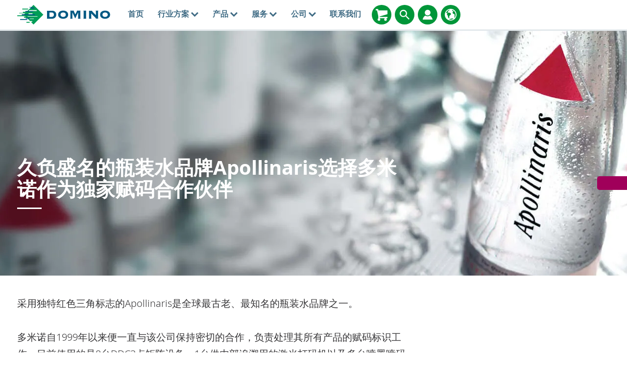

--- FILE ---
content_type: image/svg+xml
request_url: https://www.domino-printing.com/site-elements/images/icons/domino-set/svg/icons_softdrinks-icon_charcoal.svg
body_size: 1179
content:
<svg xmlns="http://www.w3.org/2000/svg" viewBox="0 0 141.73 141.73"><title>SoftDrinks-icon_charcoal</title><path d="M49.73,22.84a1.74,1.74,0,0,0-.37-.22,6,6,0,0,0-.93-.71V15.83s0,0,0,0,0,0,0-.05c0-2.89-4-4.21-7.65-4.21s-7.64,1.32-7.64,4.21c0,0,0,0,0,.05s0,0,0,0V21.9a5.87,5.87,0,0,0-.92.71,1.73,1.73,0,0,0-.38.22c-7.2,5.72-12,14.51-12,21.88v73.44a1.73,1.73,0,0,0,.07.47c.72,5.22,9.46,9.07,20.91,9.07s20.19-3.86,20.91-9.07a1.73,1.73,0,0,0,.07-.47V44.72C61.76,37.35,56.92,28.56,49.73,22.84Zm-4.8-.29a7.45,7.45,0,0,1-4.15.94,7.45,7.45,0,0,1-4.14-.94V19.34a14.46,14.46,0,0,0,8.29,0ZM40.78,15a8.92,8.92,0,0,1,3.78.71,8.92,8.92,0,0,1-3.78.71A8.92,8.92,0,0,1,37,15.73,8.92,8.92,0,0,1,40.78,15ZM58.26,97.6c0,2.62-6.65,6.27-17.48,6.27a37.67,37.67,0,0,1-10.57-1.38v-49A42.31,42.31,0,0,0,40.78,54.7c7.47,0,13.78-1.64,17.48-4.22Zm-31.55,3.53C24.5,100,23.3,98.71,23.3,97.6V50.47a17.82,17.82,0,0,0,3.41,1.81ZM40.78,124.2c-10.83,0-17.48-3.65-17.48-6.27V103.15A17.82,17.82,0,0,0,26.71,105v12.29a1.75,1.75,0,0,0,3.5,0V106.11a42.31,42.31,0,0,0,10.57,1.26c7.47,0,13.78-1.64,17.48-4.22v14.78C58.26,120.54,51.61,124.2,40.78,124.2ZM58.26,44.74s0,.05,0,.08v.11c0,2.62-6.65,6.27-17.48,6.27a37.67,37.67,0,0,1-10.57-1.38v-5.1c0-3.39,1.21-6.58,4.17-11a1.75,1.75,0,1,0-2.91-1.95c-3.38,5-4.76,8.8-4.76,12.95v3.74C24.5,47.33,23.3,46,23.3,44.92v-.21c0-5.6,3.34-12.23,8.52-17.21,1.64,1.95,5.41,2.86,9,2.86s7.32-.91,9-2.86c5.17,5,8.52,11.61,8.52,17.21Z" fill="#3c3c3b"/><path d="M121.36,57.59A1.75,1.75,0,1,0,119,55L103.6,69a1.75,1.75,0,0,0-.57,1.29v2.08a1.74,1.74,0,0,0-.35.1l-3.07,1.26V64.69s0-.07,0-.1,0-.07,0-.11V60.12a4.46,4.46,0,0,0-.41-1.25l-1.6-2.62,0-.05c-1.54-3.12-6.83-5.81-15.63-5.81-8.12,0-13.25,2.3-15.21,5.1a1.75,1.75,0,0,0-.24.31l-1.73,2.85A7.35,7.35,0,0,0,64.25,60v43.28c0,4.34,6,7.65,14.7,8.29v10.94A1.75,1.75,0,0,0,80,124.1l14.27,6,.12,0,.11,0a1.55,1.55,0,0,0,.89,0l.11,0,.11,0,22.65-9.32a1.75,1.75,0,0,0,1.08-1.62v-39a1.74,1.74,0,0,0-.07-.47s0-.09-.05-.14a1.73,1.73,0,0,0-.14-.29l-.1-.14a1.73,1.73,0,0,0-.2-.22l-.14-.12-.08-.07a1.72,1.72,0,0,0-.19-.1l-.1-.06-11.76-4.95V71.11Zm-39.43-3.7c7,0,11.87,2.2,12.53,3.86l0,.06a1,1,0,0,1,.06.32c0,1.69-5,4.24-12.61,4.24s-12.61-2.55-12.61-4.24a1.14,1.14,0,0,1,.15-.51h0v0C70.37,56,75.11,53.89,81.94,53.89ZM67.75,103.25V61.91c2.45,2.26,7.21,4,14.19,4s11.73-1.69,14.18-3.94v2.73c-.11,2-5.61,4.83-14.18,4.83A31,31,0,0,1,73,68.28l-.08,0-.18,0-.18,0h-.16l-.19,0-.15,0-.18.06-.14.06-.16.09-.12.08-.14.12-.11.11-.11.14L71,69l-.08.14-.07.18,0,.08s0,0,0,.07a1.88,1.88,0,0,0-.05.36s0,.05,0,.08V99.48a1.75,1.75,0,0,0,3.5,0V72.21a36.69,36.69,0,0,0,7.68.78c5.27,0,10.74-1.12,14.18-3.24v5.47L80,81.84a1.72,1.72,0,0,0-.62.46l0,0a1.72,1.72,0,0,0-.22.31l0,.1A1.72,1.72,0,0,0,79,83a1.75,1.75,0,0,0,0,.29s0,.09,0,.14h0V108C72,107.45,67.75,105,67.75,103.25Zm14.7-17.14,10.77,4.51v35.2l-10.77-4.51Zm14.27,39.73V90.63l19.15-7.88V118Zm16.34-45.73L95.34,87.41l-.37.15-9.72-4.09L103,76.16v4a1.75,1.75,0,0,0,3.5,0V77.37Z" fill="#3c3c3b"/><path d="M82.57,59.72h7.7a1.75,1.75,0,0,0,0-3.5h-7.7a1.75,1.75,0,0,0,0,3.5Z" fill="#3c3c3b"/></svg>

--- FILE ---
content_type: image/svg+xml
request_url: https://www.domino-printing.com/site-elements/images/icons/domino-set/svg/icons-digitalprintingpress-packagingconverter-icon-charcoal.svg
body_size: 1204
content:
<svg xmlns="http://www.w3.org/2000/svg" viewBox="0 0 141.73 141.73"><title>DigitalPrintingPress_PackagingConverter-icon_charcoal</title><path d="M133.26,37.87c0-.06,0-.11,0-.17s0-.11,0-.16a1.74,1.74,0,0,0-.06-.18l0-.08,0-.06-.1-.16-.09-.13-.12-.13-.12-.12-.13-.1-.16-.1-.06,0L106.9,24.18l-.15-.05-.07,0-.23-.06-.12,0H106l-.13,0-.22.05-.08,0-.15.05L95.26,29l-9.85-4.77a1.74,1.74,0,0,0-1.66.08l-7.66,3.63L76,28,54.87,38h0l-.05,0-.17.1-.12.09-.13.12-.12.12-.1.13-.1.16,0,.06,0,.08a1.73,1.73,0,0,0-.06.17c0,.05,0,.11,0,.16s0,.11,0,.17,0,.11,0,.17,0,.11,0,.17,0,.11,0,.17,0,.11,0,.16a1.73,1.73,0,0,0,.06.17l0,.09,0,0a1.74,1.74,0,0,0,.25.37l0,0a1.74,1.74,0,0,0,.29.25l.11.07.1.06,7.29,3.53L54.7,48.2l0,0-.05,0-.17.1-.12.09-.13.12-.11.12-.1.13-.1.16,0,.06,0,.08a1.76,1.76,0,0,0-.06.17c0,.05,0,.11,0,.16s0,.11,0,.17,0,.11,0,.17,0,.11,0,.17,0,.11,0,.17,0,.11,0,.16a1.75,1.75,0,0,0,.06.18l0,.08,0,0a1.74,1.74,0,0,0,.25.37l0,0a1.74,1.74,0,0,0,.3.25l.11.07.1.06L64.24,56l.17,17.46s0,.07,0,.11a1.75,1.75,0,0,0,0,.18c0,.06,0,.11,0,.17s0,.1,0,.16l.07.16.08.14.1.14.11.13.13.12.13.1.16.1.09.06L91.58,87.71a1.74,1.74,0,0,0,.76.17h.05a1.75,1.75,0,0,0,.36,0h0a1.73,1.73,0,0,0,.32-.11h0l28.6-13.55.09-.06L122,74l.12-.1.13-.12.11-.13.1-.13.08-.15a1.71,1.71,0,0,0,.07-.16c0-.05,0-.11,0-.16s0-.11,0-.17a1.75,1.75,0,0,0,0-.19s0-.08,0-.12l-.18-18.21,9.4-4.46.1-.06.11-.07a1.74,1.74,0,0,0,.3-.25l0,0a1.74,1.74,0,0,0,.25-.37l0,0,0-.08a1.75,1.75,0,0,0,.06-.17c0-.05,0-.11,0-.16s0-.11,0-.17,0-.11,0-.17,0-.11,0-.17,0-.11,0-.17,0-.11,0-.16a1.74,1.74,0,0,0-.06-.18l0-.08,0-.06-.1-.16-.09-.13-.12-.13-.12-.12-.13-.1-.15-.1-.06,0-7.28-3.53,7.59-3.59.1-.06.11-.07a1.74,1.74,0,0,0,.3-.25l0,0a1.74,1.74,0,0,0,.25-.37l0,0,0-.08a1.75,1.75,0,0,0,.06-.17c0-.05,0-.11,0-.16s0-.11,0-.17,0-.11,0-.17S133.26,37.93,133.26,37.87Zm-73.6,1.71,25-11.86,6.54,3.17-25,11.86Zm-.19,10.23,6.72-3.18L87.52,57l-6.71,3.18ZM67.9,72.35l-.14-14.64,12.31,5.95a1.72,1.72,0,0,0,1.73-.13l8.57-4.06.23,23.87ZM91.58,55,70.24,44.71l25-11.85,21.34,10.33Zm20.74,19.72-.07,0L94.1,83.38,93.87,60l7.5,3.63.19.07.14,0a1.74,1.74,0,0,0,.44.06h0a1.74,1.74,0,0,0,.43-.06l.13,0,.18-.06L119.07,56l.15,15.48ZM127.16,48.3l-4.63,2.19h0l-20.36,9.65L95.62,57l22.52-10.67,0,0,2.45-1.16Zm-6.51-7L99.3,30.93l6.82-3.24L127.47,38Z" fill="#3c3c3b"/><path d="M57.72,57.53s0-.08,0-.12,0-.11,0-.16a1.7,1.7,0,0,0,0-.19l0-.13a1.68,1.68,0,0,0-.09-.19l-.07-.12,0-.08-.07-.08-.11-.12,0,0-.1-.09-.13-.1L56.81,56l-.08,0c-3.07-1.49-6.2-3-9.33-4.46l-3.09-1.47a13.73,13.73,0,0,0-2.5-9.34,5.75,5.75,0,0,0-3.88-2.32c-2.48-.21-5.12,1.86-6.91,5.26l-3-1.48-5.41-2.64-.09,0-.17-.06-.17,0-.15,0h-.34l-.19,0-.14,0-.19.07-.08,0L17.54,41.2h0L9.5,45l0,0a1.75,1.75,0,0,0-1,1.63s0,0,0,0c.09,8.79.19,17.63.29,26.47S9,90.82,9,99.62c0,0,0,.07,0,.11a1.76,1.76,0,0,0,0,.18,1.74,1.74,0,0,0,0,.17c0,.05,0,.1,0,.15l.07.16.08.14.1.14.11.13.13.12.13.1.17.1.09.06,5.35,2.61,5.37,2.62,23,11.14h0l.26.09.09,0a1.75,1.75,0,0,0,.36,0h0a1.74,1.74,0,0,0,.42-.06l.1,0a1.73,1.73,0,0,0,.32-.14l.09,0,.1-.07,8.37-4h0L57,112a1.75,1.75,0,0,0,1.28-1.7l-.52-52.75ZM37.64,41.88a2.46,2.46,0,0,1,1.44,1,9.56,9.56,0,0,1,1.75,5.49l-2.79-1.34-3.88-1.88C35.39,42.94,36.88,41.8,37.64,41.88Zm-10.3,5.5a2.46,2.46,0,0,1,1.44,1,9.89,9.89,0,0,1,1.76,6.06l-6.9-3.34C24.89,48.58,26.53,47.3,27.35,47.38ZM21.82,43l3.07,1.5a11.27,11.27,0,0,0-4.39,5.07l-6.2-3Zm.47,60.2-5.35-2.61L12.54,98.5q-.13-12.65-.28-25.39Q12.12,61.23,12,49.39L42.25,64l.52,49.14ZM44,61,34,56.13a15.52,15.52,0,0,0-1.12-7.7l3.68,1.78,5,2.39a1.73,1.73,0,0,0,.42.2l4,1.89,5.9,2.81Zm2.29,52.2L45.75,64l8.5-3.78.48,48.93Z" fill="#3c3c3b"/></svg>

--- FILE ---
content_type: image/svg+xml
request_url: https://www.domino-printing.com/site-elements/images/icons/domino-set/svg/icons-world-charcoal.svg
body_size: 1737
content:
<?xml version="1.0" encoding="UTF-8"?>
<svg id="Layer_1" xmlns="http://www.w3.org/2000/svg" version="1.1" viewBox="0 0 512 512">
  <!-- Generator: Adobe Illustrator 29.0.1, SVG Export Plug-In . SVG Version: 2.1.0 Build 192)  -->
  <defs>
    <style>
      .st0 {
        fill: #424242;
      }
    </style>
  </defs>
  <path class="st0" d="M256,512C114.8,512,0,397.2,0,256S114.8,0,256,0s256,114.8,256,256-114.8,256-256,256ZM256,17.1C124.3,17.1,17.1,124.3,17.1,256s107.2,238.9,238.9,238.9,238.9-107.2,238.9-238.9S387.7,17.1,256,17.1Z"/>
  <path class="st0" d="M285,438.7c-11.6,0-22.5-7-27-18.3l-9.4-23.4c-.5-1.2-.9-2.5-1.2-3.7l-16.2-64.7c-.2-.9-.5-1.7-.9-2.5l-8.7-17.4c-2.5-5.1-8.1-7.6-13.7-6.3l-8.3,2.1c-8.8,2.2-18.2.1-25.2-5.5l-27-21.6c-6.9-5.6-10.9-13.8-10.9-22.7v-9.1c0-6.1,1.9-11.9,5.4-16.9l32.7-45.8c5.5-7.6,14.3-12.2,23.7-12.2h17.9c5.3,0,10.5,1.4,15,4.2l31,18.6c2.6,1.6,5.6,2.1,8.5,1.5l18.5-3.7c13.4-2.7,27.1,4.5,32.4,17.1l16.4,38.3c1,2.3,2.7,4.3,4.9,5.6l16.8,10.1c7.2,4.3,12.2,11.5,13.7,19.8,1.5,8.3-.7,16.8-5.9,23.3l-14.9,18.7c-1.7,2.1-2.6,4.8-2.6,7.5v26.9c0,7.7-3.1,15.2-8.5,20.6l-9.2,9.2c-.7.7-1.3,1.5-1.8,2.3l-20.4,34c-3.6,5.9-9.2,10.4-15.7,12.6-3,1-6.1,1.5-9.2,1.5ZM211,285c10.8,0,20.9,6,25.9,16.1l8.7,17.4c.9,1.9,1.7,3.9,2.2,6l16.2,64.7c.1.5.3,1,.5,1.5l9.4,23.4c2.4,5.9,8.9,8.9,15,6.9,2.7-.9,5-2.8,6.5-5.2l20.4-34c1.2-2,2.7-3.9,4.4-5.6l9.3-9.3c2.2-2.2,3.5-5.3,3.5-8.5v-26.9c0-6.6,2.3-13,6.4-18.2l14.9-18.7c2.2-2.8,3.1-6.2,2.4-9.6-.6-3.5-2.6-6.4-5.6-8.2l-16.8-10.1c-5.3-3.1-9.3-7.8-11.8-13.5l-16.4-38.3c-2.2-5.2-7.9-8.1-13.4-7.1l-18.5,3.7c-7.1,1.4-14.5.1-20.7-3.6l-31-18.6c-1.9-1.1-4-1.7-6.2-1.7h-17.9c-3.9,0-7.5,1.9-9.8,5l-32.7,45.8c-1.5,2-2.2,4.5-2.2,7v9.1c0,3.7,1.6,7.1,4.5,9.4l27,21.6c2.9,2.3,6.8,3.2,10.4,2.3l8.2-2.1c2.4-.6,4.8-.9,7.2-.9Z"/>
  <path class="st0" d="M384,426.7c-2.3,0-4.4-.9-6-2.5l-17.1-17.1c-2-2-2.9-4.9-2.3-7.7l8.5-42.7c.3-1.6,1.1-3.2,2.3-4.4l25.6-25.6c2.2-2.2,5.5-3.1,8.5-2.1,3,.9,5.3,3.4,5.9,6.5l8.5,42.7c.4,2.1,0,4.2-1,6.1l-25.6,42.7c-1.3,2.3-3.7,3.8-6.3,4.1-.4,0-.7,0-1,0ZM376.2,398.3l6.1,6.1,18.3-30.5-4.8-23.8-12.5,12.5-7.1,35.6Z"/>
  <path class="st0" d="M477.8,237.1c-13.4,0-25.4-9.2-28.8-22.7-2-8-4.5-14.8-7.4-20.3-1.9-3.5-5.2-5.7-9.2-6.1-4.4-.4-8.6,1.3-11.4,4.8-17.2,20.8-33.9,30.4-49.8,28.6-19.2-2.2-28.6-20.4-29-21.2-39.5-79.1-110.2-72.3-110.9-72.1-.3,0-.6,0-.9,0-4.7,0-10,1.1-15.6,3.4-18.9,7.5-39.7,1.9-51.9-14.1-11.9-15.6-11.8-36,.2-51.8l1-1.3c6-7.7,15.2-12.6,25.1-13.4,32.2-2.6,56.1-18.1,71.1-46,1.6-2.9,4.6-4.7,7.9-4.5,124.6,5.9,226.2,99.9,241.7,223.6.6,4.5-2.4,8.6-6.8,9.4-6.9,1.3-14.1,2.5-21.4,3.5-1.3.2-2.6.2-3.9.2ZM431.1,170.9c1,0,2,0,3,.2,9.7,1,18,6.5,22.5,15.1,3.6,6.7,6.6,14.8,8.9,24.1,1.6,6.4,7.6,10.5,13.9,9.7,4.2-.6,8.3-1.2,12.4-1.9-17.5-109.8-108-192.8-219.2-200.4-13.1,21.9-37.6,46.5-82,50.2-5.2.4-10,2.9-13,6.9l-.8,1.1c-8.8,11.6-5.9,23.7-.2,31.2,5.8,7.6,17.6,14.3,31.9,8.6,7.5-3,14.7-4.5,21.5-4.6,3.4-.3,22.8-1.5,47,6.9,23.9,8.3,57.2,28,80.6,74.6,0,0,5.7,10.8,15.7,11.9,9.6,1.2,21.6-6.7,34.6-22.5,5.8-7,14.3-11,23.3-11Z"/>
  <path class="st0" d="M30.6,238.9H9.8c-2.4,0-4.7-1-6.3-2.8-1.6-1.8-2.4-4.2-2.1-6.6,4.9-48,23.4-93.5,53.3-131.6,2.5-3.2,6.9-4.2,10.5-2.4l32,16c13.4,6.7,22.9,19.5,25.3,34.3l.7,3.9c3.4,20.5-6.8,40.4-25.3,49.7l-16.7,8.3c-4.6,2.3-8.6,5.8-11.5,10.2-8.7,13.1-23.3,20.9-39.1,20.9ZM19.5,221.9h11.1c10,0,19.3-5,24.9-13.3,4.5-6.8,10.8-12.3,18.1-16l16.7-8.3c11.8-5.9,18.3-18.6,16.1-31.6l-.7-3.9h0c-1.6-9.4-7.6-17.6-16.1-21.8l-25.7-12.9c-23.6,31.9-38.8,68.8-44.4,107.9Z"/>
  <path class="st0" d="M104.4,460c-1.9,0-3.7-.6-5.2-1.8C43.2,414.8,7.5,349.7,1.1,279.5c-.3-3.7,1.7-7.2,5.1-8.6l8.9-3.8c17.9-7.7,38.3-3.7,52.1,10l15.8,15.8c4.2,4.2,9.6,7.1,15.4,8.3,22,4.4,38,23.9,38,46.4v2.4c0,12.9-3.8,25.3-10.9,36-4.2,6.3-6.9,13.7-7.7,21.2l-5,45.3c-.3,3.1-2.3,5.7-5.2,6.9-1.1.4-2.2.7-3.3.7ZM18.7,284.1c6.8,58,35.1,111.9,78.9,150.8l3.3-29.6c1.1-10.3,4.8-20.2,10.5-28.8,5.3-7.9,8-17,8-26.5v-2.4c0-14.4-10.2-26.8-24.3-29.6-9.2-1.8-17.6-6.3-24.2-12.9l-15.8-15.8c-8.8-8.8-21.9-11.3-33.3-6.4l-3.2,1.4Z"/>
</svg>

--- FILE ---
content_type: image/svg+xml
request_url: https://www.domino-printing.com/site-elements/images/icons/domino-set/svg/icons-product-r-series.svg
body_size: 1142
content:
<?xml version="1.0" encoding="utf-8"?>
<!-- Generator: Adobe Illustrator 24.0.2, SVG Export Plug-In . SVG Version: 6.00 Build 0)  -->
<svg version="1.1" id="Layer_4" xmlns="http://www.w3.org/2000/svg" xmlns:xlink="http://www.w3.org/1999/xlink" x="0px" y="0px"
	 viewBox="0 0 141.7 141.7" style="enable-background:new 0 0 141.7 141.7;" xml:space="preserve">
<style type="text/css">
	.st0{fill:#3C3C3B;}
</style>
<path class="st0" d="M73.6,127.5l0.3-0.2l53.1-24.7c0.8-0.4,1.2-1.1,1.2-1.9l0-62.6c0-0.2,0-0.4-0.1-0.6l-0.1-0.2
	c0-0.1-0.1-0.2-0.2-0.3c0,0-0.1-0.1-0.1-0.1c-0.1-0.2-0.2-0.2-0.3-0.3c-0.1-0.1-0.1-0.1-0.2-0.1l-0.3-0.2c0,0-0.1-0.1-0.1-0.1
	l-53.6-25c-0.3-0.1-0.6-0.2-0.9-0.2c-0.3,0-0.6,0.1-0.9,0.2l-53.8,25c0,0-0.1,0-0.1,0.1l-0.3,0.2c-0.1,0-0.1,0.1-0.2,0.2
	c-0.1,0.1-0.2,0.2-0.2,0.3c-0.1,0.1-0.1,0.1-0.1,0.2c-0.1,0.1-0.1,0.2-0.2,0.3l0,0.1c-0.1,0.3-0.1,0.4-0.1,0.6l0,0.1l0,62.5
	c0,0.8,0.5,1.6,1.2,1.9l53.2,24.8l0.1,0.1c0.4,0.3,0.8,0.4,1.2,0.4l0.1,0C72.8,127.8,73.3,127.7,73.6,127.5z M123.9,99.3l-49.3,22.9
	l0-57.9l49.3-22.9L123.9,99.3z M70.1,122.2L20.8,99.3l0-57.9l49.3,23L70.1,122.2z M23.7,38.1l48.7-22.6L121,38.1L72.3,60.7
	L23.7,38.1z"/>
<path class="st0" d="M31,70.8c0,1.8,1.3,3.9,2.9,4.7c0.8,0.4,1.5,0.4,2.1,0c0.6-0.4,0.9-1.1,0.9-2v0c0-1.8-1.3-3.9-2.9-4.7
	c-0.4-0.2-0.8-0.3-1.1-0.3c-0.3,0-0.7,0.1-0.9,0.3C31.4,69.1,31,69.9,31,70.8z"/>
<path class="st0" d="M36.9,61.9c0.6,0.9,1.3,1.6,2.1,1.9c0.8,0.4,1.5,0.4,2.1,0c1.2-0.8,1.2-2.9,0-4.8c-0.7-1.1-1.7-2-2.7-2.2
	c-0.2,0-0.3-0.1-0.5-0.1c-0.4,0-0.7,0.1-1,0.3C35.8,57.9,35.8,60.1,36.9,61.9z"/>
<path class="st0" d="M41.1,87.1c-0.7-1.1-1.7-2-2.7-2.2l0,0c-0.2,0-0.3-0.1-0.5-0.1c-0.4,0-0.7,0.1-1,0.3c-1.2,0.8-1.2,2.9,0,4.8
	l1.1,1.3c0.3,0.2,0.6,0.5,1,0.6c0.8,0.4,1.5,0.3,2.1,0C42.2,91,42.2,88.9,41.1,87.1z"/>
<path class="st0" d="M61.3,73.3c0.5,0.9,1.3,1.6,2.1,1.9c0.8,0.4,1.5,0.4,2.1,0c1.1-0.8,1.2-2.9,0-4.8c-0.7-1.1-1.7-1.9-2.7-2.2
	c-0.6-0.1-1.1,0-1.5,0.2C60.1,69.3,60.1,71.5,61.3,73.3z"/>
<path class="st0" d="M61.2,101.3c0.5,0.9,1.3,1.6,2.1,1.9c0.8,0.4,1.5,0.4,2.1,0c1.1-0.8,1.2-2.9,0-4.8c-0.7-1.1-1.7-1.9-2.7-2.2
	c-0.2,0-0.3-0.1-0.5-0.1c-0.4,0-0.7,0.1-1,0.3C60.1,97.4,60.1,99.5,61.2,101.3z"/>
<path class="st0" d="M71.3,89.6c0-1.8-1.3-3.9-2.9-4.7c-0.4-0.2-0.8-0.3-1.1-0.3c-0.3,0-0.7,0.1-0.9,0.3c-0.6,0.4-0.9,1.1-0.9,2.1
	c0,1.8,1.3,3.9,2.9,4.7c0.8,0.4,1.5,0.4,2.1,0C71,91.3,71.3,90.6,71.3,89.6z"/>
<path class="st0" d="M48.3,59c0,1.8,1.3,3.9,2.9,4.7c0.8,0.4,1.5,0.4,2.1,0c0.6-0.4,0.9-1.1,0.9-2c0-1.8-1.3-3.9-2.9-4.7l0,0
	c-0.4-0.2-0.8-0.3-1.1-0.3c-0.3,0-0.7,0.1-0.9,0.3C48.6,57.4,48.3,58.1,48.3,59z"/>
<path class="st0" d="M48.2,98.7c0,1.8,1.3,3.9,2.9,4.7c0.8,0.4,1.5,0.4,2.1,0c0.6-0.4,0.9-1.1,0.9-2c0-1.8-1.3-3.9-2.9-4.7
	c-0.4-0.2-0.8-0.3-1.1-0.3c-0.3,0-0.7,0.1-0.9,0.3C48.5,97,48.2,97.7,48.2,98.7z"/>
<path class="st0" d="M63.3,85.3c0-7.5-5.1-15.7-11.6-18.7c-1.6-0.7-3.2-1.1-4.6-1.1c-1,0-1.9,0.2-2.8,0.5c-0.5,0.2-3.2,1.5-3.8,1.9
	c-2.5,1.6-3.9,4.7-3.9,8.5c0,7.5,5.1,15.7,11.6,18.7c2.7,1.3,5.3,1.5,7.5,0.6c0.4-0.2,3-1.5,3.6-1.8C61.9,92.2,63.3,89.1,63.3,85.3z
	 M53.3,90.2c-0.7,0.5-1.5,0.7-2.4,0.7c-0.9,0-1.8-0.2-2.8-0.7c-3.9-1.8-7.1-7-7.1-11.5c0-2.3,0.8-4.2,2.3-5.1c1.4-0.9,3.3-0.9,5.2,0
	c3.9,1.8,7.1,7,7.1,11.5C55.7,87.4,54.8,89.2,53.3,90.2z"/>
<path class="st0" d="M74.6,116.8V64.1c0-0.8-0.5-1.6-1.3-2l0,0L29.2,41.2c-0.7-0.3-1.4-0.2-2,0.2c-0.6,0.4-1,1.1-1,1.8v51.3
	l-8.5,4.2c-0.5,0.3-0.9,0.7-1.1,1.2s-0.1,1.1,0.1,1.6c0.5,1,1.8,1.5,2.9,1l8.8-4.4l43.2,20.5c0.6,0.3,1.4,0.2,2-0.2
	C74.2,118.2,74.6,117.5,74.6,116.8z M70.3,113.5l-39.8-19v-49l39.8,19V113.5z"/>
</svg>


--- FILE ---
content_type: image/svg+xml
request_url: https://www.domino-printing.com/site-elements/images/icons/domino-set/svg/icons_electronics_pcb-icon_charcoal.svg
body_size: 770
content:
<svg xmlns="http://www.w3.org/2000/svg" viewBox="0 0 141.73 141.73"><title>Electronics_PCB-icon_charcoal</title><path d="M135.46,66.57l0-.1a1.74,1.74,0,0,0-.2-.41l0,0a1.75,1.75,0,0,0-.3-.32l-.08-.07a1.74,1.74,0,0,0-.41-.23h0l-62.92-24a1.75,1.75,0,0,0-1.25,0L7.32,65.4h0a1.74,1.74,0,0,0-.4.23l-.08.07a1.75,1.75,0,0,0-.3.32l0,0a1.75,1.75,0,0,0-.2.41l0,.1a1.73,1.73,0,0,0-.07.47v7.66a1.75,1.75,0,0,0,1.13,1.64l62.92,24a1.76,1.76,0,0,0,1.25,0l62.92-24a1.75,1.75,0,0,0,1.13-1.64V67A1.73,1.73,0,0,0,135.46,66.57ZM107.71,75.1,90.31,68.47a13.79,13.79,0,0,0-8.61,0l-2.65,1-2.93,1.12a10.27,10.27,0,0,1-6.12,0L59.82,66.72a2.59,2.59,0,0,0,.11-.72c0-.75-.34-2.15-2.64-3a13.45,13.45,0,0,0-8.55,0c-2.3.87-2.64,2.27-2.64,3s.34,2.15,2.64,3a12.37,12.37,0,0,0,4.27.7,13.11,13.11,0,0,0,3.59-.48l12.14,4.62a13.77,13.77,0,0,0,8.61,0l2.93-1.12h0l2.64-1a10.29,10.29,0,0,1,6.12,0L102.8,77l-4.38,1.67-7.15-2.72a13.77,13.77,0,0,0-8.61,0L59.41,84.78l-26.2-10,4.88-1.86a10.29,10.29,0,0,1,6.12,0l12.42,4.73a2.62,2.62,0,0,0-.15.83c0,.75.34,2.15,2.64,3a13.45,13.45,0,0,0,8.55,0c2.3-.87,2.64-2.27,2.64-3s-.34-2.15-2.64-3A13.64,13.64,0,0,0,60,75.2L45.46,69.66a14,14,0,0,0-7.35-.36,3,3,0,0,0,1.68-2.56,2.59,2.59,0,0,0-.11-.72l1.18-.45c2.3-.88,2.65-2.28,2.65-3s-.34-2.16-2.65-3l-4.1-1.56,4-1.54,28,10.68a13.78,13.78,0,0,0,8.61,0l2.62-1,3.29-1.25a10.29,10.29,0,0,1,6.12,0l22.62,8.62ZM93.5,80.52,70.87,89.14l-6.54-2.49L83.9,79.19a10.26,10.26,0,0,1,6.12,0Zm23.49-9-26.29-10a13.77,13.77,0,0,0-8.61,0L78.8,62.8l-2.62,1a10.29,10.29,0,0,1-6.12,0L45.71,54.52,58.35,49.7l4.39,1.67a13.59,13.59,0,0,0-6.84.46c-2.3.87-2.64,2.27-2.64,3s.34,2.15,2.64,3a12.37,12.37,0,0,0,4.27.7,13.11,13.11,0,0,0,3.59-.48l5.26,2a13.78,13.78,0,0,0,8.61,0l16.52-6.3,4.12,1.57-.54.21c-2.3.88-2.65,2.28-2.65,3s.34,2.16,2.65,3l22.62,8.62ZM89.24,51.93l-12.85,4.9a10.29,10.29,0,0,1-6.12,0L67,55.58a2.59,2.59,0,0,0,.11-.72,2.85,2.85,0,0,0-1.33-2.33l2.89,1.1a13.78,13.78,0,0,0,8.61,0l8.21-3.13Zm36,16.48L99.59,58.62l3.6-1.37L128.87,67ZM70.87,44.93l9.69,3.69L76,50.35a10.28,10.28,0,0,1-6.12,0l-6.63-2.52Zm-39,14.87L39,62.53l-2.54,1a13.61,13.61,0,0,0-7.86.22c-2.3.87-2.64,2.27-2.64,3s.34,2.15,2.64,3a12.37,12.37,0,0,0,4.27.7,14.2,14.2,0,0,0,2.4-.2l-7,2.66L12.86,67Zm39,37L9.69,73.49V69.58L70.24,92.65a1.76,1.76,0,0,0,1.25,0L132,69.58v3.91Z" fill="#3c3c3b"/></svg>

--- FILE ---
content_type: image/svg+xml
request_url: https://www.domino-printing.com/site-elements/images/icons/domino-set/svg/icons-caseprinting-icon-charcoal.svg
body_size: 710
content:
<svg id="Layer_1" data-name="Layer 1" xmlns="http://www.w3.org/2000/svg" viewBox="0 0 141.73 141.73"><defs><style>.cls-1{fill:#3c3c3b;}</style></defs><title>CasePrinting-icon_charcoal</title><path class="cls-1" d="M120.42,36.77v0s0-.08,0-.13,0-.1,0-.15v-.07l0-.11,0-.14,0-.08v0l0-.07-.07-.13-.05-.08-.07-.08-.09-.1-.06-.07-.09-.08-.1-.08-.08-.05-.11-.06-.07,0L75.7,14l-.07,0-.17-.06-.16,0-.16,0H74.8l-.18,0-.14,0-.19.07-.07,0L51.84,24.26h0l-.07,0-.17.1-.13.09-.13.12-.11.12-.1.13L51,25l0,.07,0,.08-.06.17c0,.05,0,.11,0,.16s0,.11,0,.17,0,.11,0,.17,0,.11,0,.17,0,.11,0,.17,0,.11,0,.16a1.75,1.75,0,0,0,.06.17l0,.07,0,0a1.74,1.74,0,0,0,.25.38h0a1.74,1.74,0,0,0,.32.27l.11.07.11.07,20.14,9.74v9.75L59.28,53.07h0L22.3,71l-.05,0-.11.06-.09.06-.09.07-.09.08-.08.08-.08.09-.07.09-.06.09-.06.11,0,.05v0l0,.1,0,.13,0,.11,0,.09s0,.09,0,.13,0,.08,0,.13,0,0,0,0v32s0,.07,0,.11a1.75,1.75,0,0,0,0,.19c0,.06,0,.11,0,.16s0,.11,0,.16l.07.16.08.15.1.13.11.13.12.11L22,106l.16.1.1.06,44.44,21.5h0l.18.07.1,0,.07,0a1.76,1.76,0,0,0,.35,0h0a1.76,1.76,0,0,0,.34,0l.07,0h0l.1,0,.17-.06h0L119.4,104.3l.11-.07.16-.09.14-.11.12-.11.11-.14.1-.13.08-.15.07-.15c0-.05,0-.11.05-.16s0-.11,0-.16a1.75,1.75,0,0,0,0-.2s0-.08,0-.12V71a1.39,1.39,0,0,1,0-.56ZM41.27,65.68,59,74.27l-14.2,6.88L27.07,72.57ZM57.15,58l17.74,8.58L63,72.32,45.29,63.74Zm16.54-8,17.74,8.58L78.91,64.62,61.17,56ZM24.81,75.36,65.75,95.17v28.16L24.81,103.52Zm43,16.93-19-9.19L63,76.21l19,9.19Zm18-8.74a1.74,1.74,0,0,0-.57-.45L67,74.27l11.86-5.75,19,9.19Zm16-7.77-.16-.1L82.92,66.57,95.45,60.5l19,9.19-10.4,5h0ZM69.53,20l5.39-2.47,39.64,19.18L112,37.92h0L96.32,45.08,56.67,25.9,69.52,20Zm26,28.58.19.06.13,0a1.74,1.74,0,0,0,.44.06h0a1.73,1.73,0,0,0,.43-.06l.13,0,.17-.06,19.89-9.11V67L75.44,46.93V38.87Zm8.15,59L69.25,123.39V95.49l47.67-23.11v29.2l-13,6Z"/></svg>

--- FILE ---
content_type: application/x-javascript
request_url: https://www.domino-printing.com/WebResource.axd?d=3gDf0X66qFuaFxmOVEzVZHBGxF7_6kpy8WhTTUpterOLl7jmsGflEVU8pzK1GPr2WfGSXCVmXLPFTwfkxRs3xitnQ9HeGaaakbb4jp-gtmdEQYPb0&t=638913743476767956&build=170167
body_size: 6158
content:
/**
* @fileOverview     Contensis Search API objects required to query a Contensis repository.
* @requires         Depends on jQuery for the NodeFinder.Find callback
*/

/** 
* Contensis API namespace
*
* @namespace 
*/
(function (Contensis) {
    // Core settings, overridable for CORS.
    Contensis.baseUrl = '';
    Contensis.currentUser = { Id: 0 };
    Contensis.currentContext = { page: { languageId: 1 } };

    /** 
    * Encapsulates all REST related API functions.
    *
    * @namespace
    * @name Contensis.Rest 
    */
    Contensis.Rest = (function ($) {

        var NODE_REST_URL = '/api/Nodes/';
        var TAXONOMY_REST_URL = '/api/Taxonomy/';

        var buildUrl = function (path) {
            var baseUrl = Contensis.baseUrl;

            // If there is a trailing '/', then remove it.
            if (baseUrl.indexOf('/', baseUrl.length - 1) !== -1) {
                baseUrl = baseUrl.substring(0, baseUrl.length - 1);
            }

            return baseUrl + path;
        }

        var getNodes = function (query, options) {

            if (typeof options === 'undefined') {
                options = null;
            }

            // We don't want these properties included in serialisation, but we want to maintain the values in memory in the original.
            var expressionTreeCopy = jQuery.extend(true, {}, query.expressionTree);
            delete expressionTreeCopy.startIndex;
            delete expressionTreeCopy.selectCount;

            var selectCountOption = options != null && options.hasOwnProperty('selectCount') ? options.selectCount : 0;
            var startIndexOption = options != null && options.hasOwnProperty('startIndex') ? options.startIndex : 0;

            var searchObject = {
                startPath: options && options.startPath ? options.startPath : null,
                selectCount: query.expressionTree.selectCount || selectCountOption,
                startIndex: query.expressionTree.startIndex || startIndexOption,
                enableInflections: options && options.hasOwnProperty('enableInflections') ? options.enableInflections : true,
                enablePartialWords: options && options.hasOwnProperty('enablePartialWords') ? options.enablePartialWords : true,
                query: expressionTreeCopy,
                includeNodeData: options && options.includeNodeData ? options.includeNodeData : false,
                excludeEmptyNodeData: options && options.hasOwnProperty('excludeEmptyNodeData') ? options.excludeEmptyNodeData : false
            };

            return ajax(buildUrl(NODE_REST_URL), toJson(searchObject, true), 'POST');
        };

        var getNode = function (id, options) {
            return ajax(buildUrl(NODE_REST_URL + id), options, 'GET', options.async);
        }

        var getNodeData = function (options) {
            return ajax(buildUrl(NODE_REST_URL + options.data.id + '/data/' + options.data.name), options.data, 'GET', options.async);
        };

        var getRelatedNodesByNodeId = function (nodeId) {
            var url = buildUrl(NODE_REST_URL + nodeId + "/RelatedNodes/");
            return ajax(url, "", "GET", false);
        };

        var getRelationshipCategories = function (nodeId) {
            var url = buildUrl(NODE_REST_URL + nodeId + "/RelationshipCategories/");
            return ajax(url, "", "GET", false);
        };

        var getRelationshipCategoriesById = function (nodeId, id) {
            var url = buildUrl(NODE_REST_URL + nodeId + "/RelationshipCategories/" + id);
            return ajax(url, "", "GET", false);
        };

        var getRelationshipCategoriesByRelationshipType = function (nodeId, relationshipType) {
            var url = buildUrl(NODE_REST_URL + nodeId + "/RelationshipCategories/Type/" + relationshipType);
            return ajax(url, "", "GET", false);
        };

        var getRelationshipCategoriesByRelationshipCategoryName = function (nodeId, relationshipCategoryName) {
            var url = buildUrl(NODE_REST_URL + nodeId + "/RelationshipCategories/Name/" + relationshipCategoryName);
            return ajax(url, "", "GET", false);
        };

        var getRelatedNodesByRelationshipCategoryName = function (nodeId, relationshipCategoryName) {
            var url = buildUrl(NODE_REST_URL + nodeId + "/RelatedNodes/" + relationshipCategoryName);
            return ajax(url, "", "GET", false);
        };

        var getRelatedNodesByRelationshipType = function (nodeId, relationshipType) {
            var url = buildUrl(NODE_REST_URL + nodeId + "/" + relationshipType + "/RelatedNodes/");
            return ajax(url, "", "GET", false);
        };

        var getTaxonomyNodeByKey = function (key, sort) {

            // Remove leading '/' if present.
            if (key.lastIndexOf('/', 0) === 0) {
                key = key.substring(1);
            }

            var url = buildUrl(TAXONOMY_REST_URL + "key/" + key);

            if (sort) {
                url += "?sort=" + sort;
            }

            return ajax(url, "", "GET", false);
        };

        var getTaxonomyNodeByPath = function (path, sort) {

            // Remove leading '/' if present.
            if (path.lastIndexOf('/', 0) === 0) {
                path = path.substring(1);
            }

            var url = buildUrl(TAXONOMY_REST_URL + "path/" + path);

            if (sort) {
                url += "?sort=" + sort;
            }

            return ajax(url, "", "GET", false);
        };

        var getRootTaxonomyNode = function (sort) {
            var url = buildUrl(TAXONOMY_REST_URL + "root");

            if (sort) {
                url += "?sort=" + sort;
            }

            return ajax(url, "", "GET", false);
        };

        var ajax = function (url, data, method, async) {

            var crossDomain = (Contensis.baseUrl && Contensis.baseUrl.length > 0);

            // Only invoke for cross-domain and IE 8/9
            if (crossDomain && window.XDomainRequest) {
                var deferred = jQuery.Deferred();

                var xdr = new XDomainRequest();
                xdr.open(method, setXdrParams(url));
                xdr.ontimeout = function () {
                    deferred.reject('Request timed out');
                };
                xdr.onerror = function (err) {
                    deferred.reject('Request error: ' + err);
                };
                xdr.onload = function () {
                    deferred.resolve(JSON.parse(xdr.responseText));
                }
                setTimeout(function () { xdr.send(data); }, 0);
                return deferred.promise();

            } else {
                async = (async === void 0) ? true : !!async;

                if (!Contensis.Rest.enableSynchronousRequests) async = true;
                return $.ajax({
                    url: url,
                    async: async,
                    type: method,
                    crossDomain: crossDomain,
                    data: data,
                    dataType: "json",
                    contentType: 'application/json; charset=utf-8',
                    beforeSend: function (xhr) {
                        setHeaders(xhr);
                    }
                });
            }
        };

        var setXdrParams = function (url) {
            var params = [];
            if (Contensis.currentUser.Id != 0) {
                params.push('X-Contensis-UserId=' + Contensis.currentUser.Id);
            }
            if (Contensis.currentContext.page.languageId != 1) {
                params.push('X-Contensis-LanguageId=' + Contensis.currentContext.page.languageId);
            }
            if (params.length > 0) {
                url += "?" + params.join('&');
            }
            return url;
        }

        var setHeaders = function (xhr) {
            if (Contensis.currentUser.Id != 0) {
                xhr.setRequestHeader("X-Contensis-UserId", Contensis.currentUser.Id);
            }
            if (Contensis.currentContext.page.languageId != 1) {
                xhr.setRequestHeader("X-Contensis-LanguageId", Contensis.currentContext.page.languageId);
            }
        }

        var toJson = function (obj, minify) {
            if (minify) minifyObject(obj);
            return JSON.stringify(obj);
        };

        // Removes all properties that are null, empty or have a default value
        // and removes arrays that are empty.
        var minifyObject = function (obj) {
            var objectIsArray = obj instanceof Array;
            for (var k in obj) {
                if (!obj[k]) {
                    if (objectIsArray) {
                        obj.splice(k, 1);
                    } else {
                        delete obj[k];
                    }
                }
                if (typeof obj[k] == "object") {
                    minifyObject(obj[k]);
                    if (jQuery.isEmptyObject(obj[k]) || obj[k].length === 0) {
                        delete obj[k];
                    }
                }
            }
        };

        return {
            getNodes: getNodes,
            getNode: getNode,
            getNodeData: getNodeData,
            getRelatedNodesByNodeId: getRelatedNodesByNodeId,
            getRelatedNodesByRelationshipCategoryName: getRelatedNodesByRelationshipCategoryName,
            getRelatedNodesByRelationshipType: getRelatedNodesByRelationshipType,
            getRelationshipCategories: getRelationshipCategories,
            getRelationshipCategoriesById: getRelationshipCategoriesById,
            getRelationshipCategoriesByRelationshipType: getRelationshipCategoriesByRelationshipType,
            getRelationshipCategoriesByRelationshipCategoryName: getRelationshipCategoriesByRelationshipCategoryName,
            getTaxonomyNodeByKey: getTaxonomyNodeByKey,
            getTaxonomyNodeByPath: getTaxonomyNodeByPath,
            getRootTaxonomyNode: getRootTaxonomyNode,
            enableSynchronousRequests: true
        };

    }(window.jQuery));

    /** 
    * Encapsulates all Taxonomy related API functions.
    *
    * @namespace
    * @name Contensis.Taxonomy 
    */
    Contensis.Taxonomy = Contensis.Taxonomy || (function ($) {

        var getByKey = function (key, sort) {
            return Contensis.Rest.getTaxonomyNodeByKey(key, sort);
        };

        var getByPath = function (path, sort) {
            return Contensis.Rest.getTaxonomyNodeByPath(path, sort);
        };

        var getRoot = function (sort) {
            return Contensis.Rest.getRootTaxonomyNode(sort);
        };

        return {
            getRoot: getRoot,
            getByKey: getByKey,
            getByPath: getByPath
        };

    })(window.jQuery);

    /** 
    * Encapsulates all Node Relationship related API functions.
    *
    * @namespace
    * @name Contensis.Relationships 
    */
    Contensis.Relationships = Contensis.Relationships || (function ($) {

        var getRelatedNodesByNodeId = function (nodeId) {
            return Contensis.Rest.getRelatedNodesByNodeId(nodeId);
        };

        var getRelatedNodesByRelationshipCategoryName = function (nodeId, relationshipCategoryName) {
            return Contensis.Rest.getRelatedNodesByRelationshipCategoryName(nodeId, relationshipCategoryName);
        };

        var getRelatedNodesByRelationshipType = function (nodeId, relationshipType) {
            return Contensis.Rest.getRelatedNodesByRelationshipType(nodeId, relationshipType);
        };

        var getRelationshipCategories = function (nodeId) {
            return Contensis.Rest.getRelationshipCategories(nodeId);
        };

        var getRelationshipCategoriesById = function (nodeId, id) {
            return Contensis.Rest.getRelationshipCategoriesById(nodeId, id);
        };

        var getRelationshipCategoriesByRelationshipType = function (nodeId, relationshipType) {
            return Contensis.Rest.getRelationshipCategoriesByRelationshipType(nodeId, relationshipType);
        };

        var getRelationshipCategoriesByRelationshipCategoryName = function (nodeId, relationshipCategoryName) {
            return Contensis.Rest.getRelationshipCategoriesByRelationshipCategoryName(nodeId, relationshipCategoryName);
        };

        return {
            getRelatedNodesByNodeId: getRelatedNodesByNodeId,
            getRelatedNodesByRelationshipCategoryName: getRelatedNodesByRelationshipCategoryName,
            getRelatedNodesByRelationshipType: getRelatedNodesByRelationshipType,
            getRelationshipCategoriesById: getRelationshipCategoriesById,
            getRelationshipCategoriesByRelationshipType: getRelationshipCategoriesByRelationshipType,
            getRelationshipCategoriesByRelationshipCategoryName: getRelationshipCategoriesByRelationshipCategoryName,
            getRelationshipCategories: getRelationshipCategories
        };

    })(window.jQuery);

    /** 
    * Encapsulates all Search related API functions.  Ensures that only publicly available classes and methods are exposed
    *
    * @namespace
    * @name Contensis.Search 
    */
    Contensis.Search = Contensis.Search || (function ($) {

        /***************************************************************************
        *   Private members
        ***************************************************************************/

        /** 
        * Determine if object is an array
        *
        * @private
        * @name Contensis.Search.isArray
        * @remarks Rather than having a library dependency for this, I'd implement it locally, 
        *          but longer term we may want to centralise it.
        */
        var isArray = Function.isArray || function (o) {
            return typeof o === "object" &&
            Object.prototype.toString.call(o) === "[object Array]";
        };

        /** 
        * Constants for Conditional Operators
        *
        * @private
        * @enum {Integer} 
        * @name Contensis.Search.ConditionalOperator 
        */
        var ConditionalOperator = {
            Contains: '~',
            DoesNotContain: '!~',
            IsEqualTo: '=',
            IsNotEqualTo: '!=',
            StartsWith: 'StartsWith',
            EndsWith: 'EndsWith',
            GreaterThan: '>',
            LessThan: '<',
            IsGreaterThanOrEqualTo: '>=',
            LessThanOrEqualTo: '<=',
            Between: 'Between',
            NotBetween: 'NotBetween',
            IsEmpty: 'IsEmtpy',
            IsNotEmpty: 'IsNotEmpty',
            IsNull: 'IsNull',
            IsNotNull: 'IsNotNull',
            FullTextContains: 'FullTextContains'
            // NOTE: No custom allowed as it is SQL
        };


        /** 
        * String Constants for Logical Operators
        *
        * @private
        * @enum {Integer} 
        * @name Contensis.Search.LogicalOperator 
        */
        var LogicalOperator = {
            None: null,
            And: 'AND',
            Or: 'OR'
        };

        /** 
        * String Constants for Order By parameters
        *
        * @private
        * @enum {Integer} 
        * @name Contensis.Search.SortDirection 
        */
        var OrderDirection = {
            None: null,
            Ascending: 'ASC',
            Descending: 'DESC'
        };


        /**
        * Extension Object for Node to Enbale Lazy Loading of Node Data
        * 
        * @private
        * @class
        * @name Contensis.Search.DynamicNodeData
        */
        var DynamicNodeData = {
            data: function (name, fetchAll, async, callback) {
                var self = this;
                var defer = $.Deferred();

                fetchAll = (fetchAll === void 0) ? true : fetchAll;
                async = (async === void 0) ? true : async;
                if (self.nodeData) {
                    var result = self.nodeData;
                    if (name) {
                        result = self.nodeData[name.toLowerCase()];
                    }
                    if (!async) {
                        return result;
                    }
                    defer.resolve(result);
                    if (callback) {
                        callback(result);
                    }
                }

                var nodeDataRequest = {
                    id: self.id,
                    name: name ? name.toLowerCase() : '',
                    fetchAll: fetchAll
                };

                var options = {
                    data: nodeDataRequest,
                    async: async
                };

                Contensis.Rest.getNodeData(options)
                    .done(function (result) {
                        var callbackArg = self.nodeData;
                        if (self.nodeData !== null && !fetchAll) {
                            if (name) {
                                self.nodeData[name.toLowerCase()] = result.nodeData[name.toLowerCase()];
                                callbackArg = self.nodeData[name.toLowerCase()];
                            }
                        } else {
                            self.nodeData = result.nodeData;
                        }

                        defer.resolve(callbackArg);

                        if (callback) {
                            callback(callbackArg);
                        }
                    })
                    .fail(function (err) {
                        defer.reject(err);
                    });

                if (!async) {
                    return self.nodeData[name.toLowerCase()];
                }

                return defer.promise();
            }
        };

        var RelatedNodeData = {
            relatedNodes: function (nodeId, async, callback) {
                var self = this;
                var defer = $.Deferred();

                if (self.nodeData !== null && (relatedContentNodes in self.nodeData)) {
                    if (!async) {
                        return self.nodeData[relatedContentNodes];
                    }

                    defer.resolve(self.nodeData[relatedContentNodes]);

                    if (callback) {
                        callback(self.nodeData[relatedContentNodes]);
                    }
                }
                var nodeDataRequest = {
                    id: self.id
                };

                var options = {
                    data: nodeDataRequest,
                    async: async
                };

                Contensis.Rest.getRelatedNodes(options)
                    .done(function (result) {
                        self.nodeData = result.nodeData;
                        defer.resolve(self.nodeData[relatedContentNodes]);

                        if (callback) {
                            callback(self.nodeData[relatedContentNodes]);
                        }
                    })
                    .fail(function (err) {
                        defer.reject(err);
                    });

                if (!async) {
                    return self.nodeData[relatedContentNodes];
                }

                return defer.promise();
            }
        };

        /** 
        * Query instance object.  Is recursively returned to provide chaining of Query operations
        * 
        * @private
        * @class 
        * @name Contensis.Search.QueryImp 
        */
        var QueryImp = function () {

            var _expressionTree = new ExpressionTree(),
                _currentExpression = null;

            // Private functions
            var _and = function (fieldName) {
                _addLogicalCondition(fieldName, LogicalOperator.And);
                return new Condition(this, _currentExpression);
            };

            var _or = function (fieldName) {
                _addLogicalCondition(fieldName, LogicalOperator.Or);
                return new Condition(this, _currentExpression);
            };

            var _andSubQuery = function (subQuery) {
                _addSubQueryLogicalCondition(subQuery, LogicalOperator.And);
                return this;
            };

            var _orSubQuery = function (subQuery) {
                _addSubQueryLogicalCondition(subQuery, LogicalOperator.Or);
                return this;
            };

            var _orderBy = function (fieldName) {
                _expressionTree.orderBy.add(fieldName);
                var _orderedQuery = new OrderedQuery(this);
                return _orderedQuery;
            };

            var _addLogicalCondition = function (fieldName, logicalOperator) {
                _currentExpression = new QueryExpression();
                _currentExpression.name = fieldName;
                _currentExpression.logicalOperator = logicalOperator;
                _expressionTree.add(_currentExpression);
            };

            var _addSubQueryLogicalCondition = function (subQuery, logicalOperator) {

                var _expressions = subQuery.expressionTree.expressions;
                if (_expressions.length > 0) {
                    _expressions[0].logicalOperator = logicalOperator;
                    _currentExpression.subQueryExpressions.push(_expressions);
                }
            };

            var _createWhere = function (fieldName) {

                _currentExpression = new QueryExpression();
                _currentExpression.name = fieldName;
                _expressionTree.add(_currentExpression);
                return new Condition(this, _currentExpression);
            };

            var _createFullTextContains = function (keywords, columns) {
                _weightedColumns = [];

                if (columns === undefined)
                    throw 'You must specify columns to query using Full Text';

                var isValidColumn = function (column) {
                    if (column.columnName === undefined || column.weight === undefined)
                        throw 'Full text contains require valid Column Objects with \'columnName\' and \'weight\' properties.';
                    else
                        return true;
                }

                // make sure each object in the array is a valid Weighted Column
                if (isArray(columns)) {
                    for (var i = columns.length - 1; i >= 0; i--) {
                        if (isValidColumn(columns[i])) {
                            var columnToAdd = new WeightedColumn(columns[i].columnName, columns[i].weight);
                            _weightedColumns.push(columnToAdd);
                        }
                    }
                }
                else if (typeof columns === 'object') {
                    if (isValidColumn(columns)) {
                        var columnToAdd = new WeightedColumn(columns.columnName, columns.weight);
                        _weightedColumns.push(columnToAdd);
                    }
                }

                _currentExpression = new QueryExpression();
                _currentExpression.value = keywords;
                _currentExpression.weightedColumns = _weightedColumns;
                _currentExpression.operator = ConditionalOperator.FullTextContains;
                _expressionTree.add(_currentExpression);

                return this;
            };

            var _skip = function (numberOfItems) {

                _expressionTree.startIndex = numberOfItems;
                return this;
            }

            var _take = function (numberOfItems) {

                _expressionTree.selectCount = numberOfItems;
                return this;
            }

            var _first = function () {

                return this.take(1);
            }

            return {
                and: _and,
                or: _or,
                andSubQuery: _andSubQuery,
                orSubQuery: _orSubQuery,
                skip: _skip,
                take: _take,
                first: _first,
                expressionTree: _expressionTree,
                orderBy: _orderBy,
                createWhere: _createWhere,
                createFullTextContains: _createFullTextContains
            };
        };

        /** 
        * Condition instance object.  Is recursively returned to provide chaining of Condition operations
        * 
        * @private
        * @class 
        * @name Contensis.Search.Condition 
        */
        var Condition = function (q, e) {
            var _query = q, _expression = e;

            // Private functions
            var _contains = function (value) {
                _setExpressionValue(ConditionalOperator.Contains, value);
                return _query;
            };

            var _doesNotContain = function (value) {
                _setExpressionValue(ConditionalOperator.DoesNotContain, value);
                return _query;
            };

            var _endsWith = function (value) {
                _setExpressionValue(ConditionalOperator.EndsWith, value);
                return _query;
            };

            var _fullTextContains = function (value) {
                _setExpressionValue(ConditionalOperator.FullTextContains, value);
                return _query;
            };

            var _isBetween = function (value, value2) {
                _setExpressionValue(ConditionalOperator.Between, value, value2);
                return _query;
            }

            var _isEmpty = function (value) {
                _setExpressionValue(ConditionalOperator.IsEmpty, value);
                return _query;
            };

            var _isEqualTo = function (value) {
                _setExpressionValue(ConditionalOperator.IsEqualTo, value);
                return _query;
            };

            var _isGreaterThan = function (value) {
                _setExpressionValue(ConditionalOperator.GreaterThan, value);
                return _query;
            };

            var _isGreaterThanOrEqualTo = function (value) {
                _setExpressionValue(ConditionalOperator.GreaterThanOrEqualTo, value);
                return _query;
            };

            var _isLessThan = function (value) {
                _setExpressionValue(ConditionalOperator.LessThan, value);
                return _query;
            };

            var _isLessThanOrEqualTo = function (value) {
                _setExpressionValue(ConditionalOperator.LessThanOrEqualTo, value);
                return _query;
            };

            var _isNotEmpty = function (value) {
                _setExpressionValue(ConditionalOperator.IsNotEmpty, value);
                return _query;
            };

            var _isNotEqualTo = function (value) {
                _setExpressionValue(ConditionalOperator.IsNotEqualTo, value);
                return _query;
            };

            var _isNotNull = function (value) {
                _setExpressionValue(ConditionalOperator.IsNotNull, value);
                return _query;
            };

            var _isNull = function (value) {
                _setExpressionValue(ConditionalOperator.IsNull, value);
                return _query;
            };

            var _isNotBetween = function (value, value2) {
                _setExpressionValue(ConditionalOperator.NotBetween, value, value2);
                return _query;
            };

            var _startsWith = function (value) {
                _setExpressionValue(ConditionalOperator.StartsWith, value);
                return _query;
            };

            var _setExpressionValue = function (conditionalOperator, value, value2) {
                _expression.operator = conditionalOperator;

                if (value) _expression.value = value;

                if (value2) _expression.value2 = value2;
            }

            return {
                contains: _contains,
                doesNotContain: _doesNotContain,
                endsWith: _endsWith,
                fullTextContains: _fullTextContains,
                isBetween: _isBetween,
                isEmpty: _isEmpty,
                isEqualTo: _isEqualTo,
                isGreaterThan: _isGreaterThan,
                isGreaterThanOrEqualTo: _isGreaterThanOrEqualTo,
                isLessThan: _isLessThan,
                isLessThanOrEqualTo: _isLessThanOrEqualTo,
                isNotBetween: _isNotBetween,
                isNotEmpty: _isNotEmpty,
                isNotEqualTo: _isNotEqualTo,
                isNotNull: _isNotNull,
                isNull: _isNull,
                startsWith: _startsWith
            }
        };

        /** 
        * Expression Tree object.  Encapsulates an Array of Expressions
        * 
        * @private
        * @class 
        * @name Contensis.Search.ExpressionTree 
        */
        var ExpressionTree = function () {

            var _expressionTree = [],
                _orderByClause = new OrderByClause(),
                _startIndex = 0,
                _selectCount = 0,
                _enableInflections = true,
                _enablePartialWords = false;

            var _add = function (operator, value, value2) {
                _expressionTree.push(operator);
                if (value) _expressionTree.push(value);
                if (value2) _expressionTree.push(value2);
            };

            var _clear = function () {
                _expressionTree.length = 0;
            };

            return {
                add: _add,
                clear: _clear,
                expressions: _expressionTree,
                orderBy: _orderByClause,
                startIndex: _startIndex,
                selectCount: _selectCount,
                enableInflections: _enableInflections,
                enablePartialWords: _enablePartialWords
            };
        };

        /** 
        * Query Expression object.  Encapsulates each Expression
        * 
        * @private
        * @class 
        * @name Contensis.Search.QueryExpression 
        */
        var QueryExpression = function () {
            var _name = '',
                _conditionalOperator = ConditionalOperator.IsEqualTo,
                _logicalOperator = LogicalOperator.None,
                _value = null,
                _value2 = null,
                _subQueryExpressions = [],
                _weightedColumns = [];

            return {
                name: _name,
                operator: _conditionalOperator,
                logicalOperator: _logicalOperator,
                value: _value,
                value2: _value2,
                subQueryExpressions: _subQueryExpressions,
                weightedColumns: _weightedColumns
            };
        };

        /** 
        * WeightedColumn object.  Simple object encapsulating Column names and Weighting 
        * 
        * @private
        * @class 
        * @name Contensis.Search.WeightedColumn 
        */
        var WeightedColumn = function (columnName, weight) {

            var _columnName = columnName,
                _weight = weight;

            return {
                columnName: _columnName,
                weight: _weight
            };
        };

        /** 
        * Order By Clause object.  Encapsulates an array of Order By fields
        * 
        * @private
        * @class 
        * @name Contensis.Search.OrderByClause 
        */
        var OrderByClause = function () {

            var _orderFields = [],
                _lastOrderField;

            var _add = function (fieldName, orderDirection) {
                var _direction = orderDirection ? orderDirection : OrderDirection.None,
                    _orderField = new OrderField(fieldName, _direction);

                _lastOrderField = _orderField;
                _orderFields.push(_orderField);
            };

            var _setOrderDirection = function (orderDirection) {
                _lastOrderField.direction = orderDirection;
            };

            return {
                orderFields: _orderFields,
                add: _add,
                setOrderDirection: _setOrderDirection
            };
        };

        /** 
        * Order By Field object.  Encapsulates the field and Order direction of each parameter
        * 
        * @private
        * @class 
        * @name Contensis.Search.OrderField 
        */
        var OrderField = function (fieldName, direction) {
            var _fieldName = fieldName;
            var _direction = direction == null ? OrderDirection.None : direction;

            return {
                fieldName: _fieldName,
                direction: _direction
            };
        };

        /** 
        * OrderedQuery object.  Encapsulates the Expression object returning only the methods possible on
        * on an Ordered Query
        * 
        * @private
        * @class 
        * @name Contensis.Search.OrderedQuery 
        */
        var OrderedQuery = function (query) {

            var _expressionTree = query.expressionTree;

            var _descending = function () {
                var _extendedOrderedQuery = new ExtendedOrderedQuery(query);

                _expressionTree.orderBy.setOrderDirection(OrderDirection.Descending);
                return _extendedOrderedQuery;
            };

            var _ascending = function () {
                var _extendedOrderedQuery = new ExtendedOrderedQuery(query);

                _expressionTree.orderBy.setOrderDirection(OrderDirection.Ascending);
                return _extendedOrderedQuery;
            };

            var _thenBy = function (fieldName) {
                var _orderedQuery = new OrderedQuery(query);

                _expressionTree.orderBy.add(fieldName);
                return _orderedQuery;
            }

            return {
                descending: _descending,
                ascending: _ascending,
                thenBy: _thenBy,
                expressionTree: _expressionTree
            };
        };

        /** 
        * ExtendedOrderedQuery object.  Encapsulates the Expression object returning only the methods possible on
        * on a Query object that has already had OrderBy called on it.
        * 
        * @private
        * @class 
        * @name Contensis.Search.ExtendedOrderedQuery 
        */
        var ExtendedOrderedQuery = function (query) {

            var _expressionTree = query.expressionTree;

            var _thenBy = function (fieldName) {
                var _orderedQuery = new OrderedQuery(query);

                _expressionTree.orderBy.add(fieldName);
                return _orderedQuery;
            };

            return {
                thenBy: _thenBy,
                expressionTree: _expressionTree
            };
        };

        /***************************************************************************
        *   Private Types end
        ***************************************************************************/

        /***************************************************************************
        *   Public Types 
        ***************************************************************************/
        /** 
        * Query object allows for building of nesting expressions for Querying of a Contensis repository
        * 
        * @public
        * @class 
        * @name Contensis.Search.Query 
        */
        var query = (function () {

            var _where = function (field) {
                return new QueryImp().createWhere(field);
            };

            var _whereFullTextContains = function (keywords, columns) {
                return new QueryImp().createFullTextContains(keywords, columns);
            };

            return {
                where: _where,
                whereFullTextContains: _whereFullTextContains
            };
        }());

        /** 
        * SubQuery object allows for addition of SubQueries in nesting expressions for Querying of a Contensis repository
        * 
        * @public
        * @class 
        * @name Contensis.Search.SubQuery 
        */
        var subQuery = (function () {

            var _where = function (field) {
                return new QueryImp().createWhere(field);
            };

            var _whereFullTextContains = function (keywords, columns) {
                return new QueryImp().createFullTextContains(keywords, columns);
            };

            // Public methods
            return {
                where: _where,
                whereFullTextContains: _whereFullTextContains
            };
        }());

        /** 
        * Nodefinder static object allows for retrieval of ContentNodes from a Contensis repository
        * 
        * @public
        * @class 
        * @name Contensis.Search.NodeFinder 
        */
        var nodeFinder = (function ($) {

            var _find = function (queryObj, options, success, error) {

                return Contensis.Rest.getNodes(queryObj, options)
                .fail(function (err) {
                    if (error) error(err);
                })
                .done(function (result) {
                    for (var n = 0; n < result.nodes.length; n++) {
                        $.extend(result.nodes[n], DynamicNodeData);
                        $.extend(result.nodes[n], RelatedNodeData);
                    }

                    if (success) success(result);
                });
            };

            // Public methods
            return {
                find: _find
            };
        }(window.jQuery));

        var nodeFactory = (function ($) {
            var _loadById = function (id, options, success, error) {
                if (arguments.length > 1) {
                    if (typeof options == 'function') {
                        error = success;
                        success = options;
                        options = {};
                    }
                }

                return Contensis.Rest.getNode(id, options)
                    .fail(function (err) {
                        if (error) error(err);
                    })
                    .done(function (result) {
                        if (result) {
                            $.extend(result, DynamicNodeData);
                            $.extend(result, RelatedNodeData);
                        }
                        if (success) success(result);
                    });
            };

            return {
                loadById: _loadById
            };
        }(window.jQuery));

        /***************************************************************************
        *   Public Types end
        ***************************************************************************/

        // Public Types
        return {
            SubQuery: subQuery,
            Query: query,
            NodeFinder: nodeFinder,
            NodeFactory: nodeFactory
        };

    })(window.jQuery);
}(window.Contensis = window.Contensis || {}));

